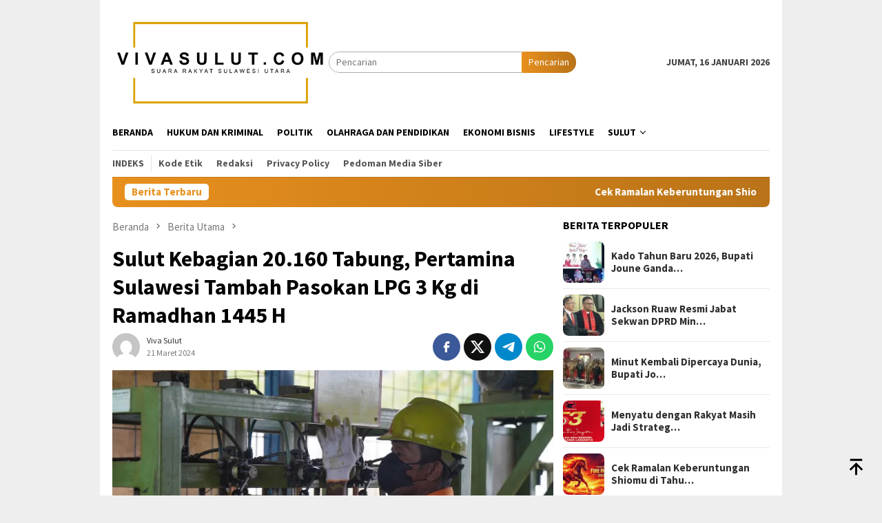

--- FILE ---
content_type: text/html; charset=UTF-8
request_url: https://vivasulut.com/2024/03/21/sulut-kebagian-20-160-tabung-pertamina-sulawesi-tambah-pasokan-lpg-3-kg-di-ramadhan-1445-h/
body_size: 14176
content:
<!DOCTYPE html>
<html lang="id">
<head itemscope="itemscope" itemtype="http://schema.org/WebSite">
<meta charset="UTF-8">
<meta name="viewport" content="width=device-width, initial-scale=1">
<link rel="profile" href="https://gmpg.org/xfn/11">

<meta name='robots' content='index, follow, max-image-preview:large, max-snippet:-1, max-video-preview:-1' />

	<!-- This site is optimized with the Yoast SEO plugin v24.2 - https://yoast.com/wordpress/plugins/seo/ -->
	<title>Sulut Kebagian 20.160 Tabung, Pertamina Sulawesi Tambah Pasokan LPG 3 Kg di Ramadhan 1445 H - VIVA SULUT</title>
	<link rel="canonical" href="https://vivasulut.com/2024/03/21/sulut-kebagian-20-160-tabung-pertamina-sulawesi-tambah-pasokan-lpg-3-kg-di-ramadhan-1445-h/" />
	<meta property="og:locale" content="id_ID" />
	<meta property="og:type" content="article" />
	<meta property="og:title" content="Sulut Kebagian 20.160 Tabung, Pertamina Sulawesi Tambah Pasokan LPG 3 Kg di Ramadhan 1445 H - VIVA SULUT" />
	<meta property="og:description" content="Manado, VivaSulut.com &#8211; PT Pertamina Patra Niaga Regional Sulawesi melakukan extra dropping atau menambah pasokan&nbsp;[&hellip;]" />
	<meta property="og:url" content="https://vivasulut.com/2024/03/21/sulut-kebagian-20-160-tabung-pertamina-sulawesi-tambah-pasokan-lpg-3-kg-di-ramadhan-1445-h/" />
	<meta property="og:site_name" content="VIVA SULUT" />
	<meta property="article:published_time" content="2024-03-21T04:05:23+00:00" />
	<meta property="article:modified_time" content="2024-04-12T04:49:08+00:00" />
	<meta property="og:image" content="https://vivasulut.com/wp-content/uploads/2024/03/IMG_20240321_115718.webp" />
	<meta property="og:image:width" content="800" />
	<meta property="og:image:height" content="450" />
	<meta property="og:image:type" content="image/webp" />
	<meta name="author" content="Viva Sulut" />
	<meta name="twitter:card" content="summary_large_image" />
	<meta name="twitter:label1" content="Ditulis oleh" />
	<meta name="twitter:data1" content="Viva Sulut" />
	<meta name="twitter:label2" content="Estimasi waktu membaca" />
	<meta name="twitter:data2" content="3 menit" />
	<script type="application/ld+json" class="yoast-schema-graph">{"@context":"https://schema.org","@graph":[{"@type":"WebPage","@id":"https://vivasulut.com/2024/03/21/sulut-kebagian-20-160-tabung-pertamina-sulawesi-tambah-pasokan-lpg-3-kg-di-ramadhan-1445-h/","url":"https://vivasulut.com/2024/03/21/sulut-kebagian-20-160-tabung-pertamina-sulawesi-tambah-pasokan-lpg-3-kg-di-ramadhan-1445-h/","name":"Sulut Kebagian 20.160 Tabung, Pertamina Sulawesi Tambah Pasokan LPG 3 Kg di Ramadhan 1445 H - VIVA SULUT","isPartOf":{"@id":"https://vivasulut.com/#website"},"primaryImageOfPage":{"@id":"https://vivasulut.com/2024/03/21/sulut-kebagian-20-160-tabung-pertamina-sulawesi-tambah-pasokan-lpg-3-kg-di-ramadhan-1445-h/#primaryimage"},"image":{"@id":"https://vivasulut.com/2024/03/21/sulut-kebagian-20-160-tabung-pertamina-sulawesi-tambah-pasokan-lpg-3-kg-di-ramadhan-1445-h/#primaryimage"},"thumbnailUrl":"https://vivasulut.com/wp-content/uploads/2024/03/IMG_20240321_115718.webp","datePublished":"2024-03-21T04:05:23+00:00","dateModified":"2024-04-12T04:49:08+00:00","author":{"@id":"https://vivasulut.com/#/schema/person/1973c128e03285192e71c2466bf34c0a"},"breadcrumb":{"@id":"https://vivasulut.com/2024/03/21/sulut-kebagian-20-160-tabung-pertamina-sulawesi-tambah-pasokan-lpg-3-kg-di-ramadhan-1445-h/#breadcrumb"},"inLanguage":"id","potentialAction":[{"@type":"ReadAction","target":["https://vivasulut.com/2024/03/21/sulut-kebagian-20-160-tabung-pertamina-sulawesi-tambah-pasokan-lpg-3-kg-di-ramadhan-1445-h/"]}]},{"@type":"ImageObject","inLanguage":"id","@id":"https://vivasulut.com/2024/03/21/sulut-kebagian-20-160-tabung-pertamina-sulawesi-tambah-pasokan-lpg-3-kg-di-ramadhan-1445-h/#primaryimage","url":"https://vivasulut.com/wp-content/uploads/2024/03/IMG_20240321_115718.webp","contentUrl":"https://vivasulut.com/wp-content/uploads/2024/03/IMG_20240321_115718.webp","width":800,"height":450},{"@type":"BreadcrumbList","@id":"https://vivasulut.com/2024/03/21/sulut-kebagian-20-160-tabung-pertamina-sulawesi-tambah-pasokan-lpg-3-kg-di-ramadhan-1445-h/#breadcrumb","itemListElement":[{"@type":"ListItem","position":1,"name":"Home","item":"https://vivasulut.com/"},{"@type":"ListItem","position":2,"name":"Sulut Kebagian 20.160 Tabung, Pertamina Sulawesi Tambah Pasokan LPG 3 Kg di Ramadhan 1445 H"}]},{"@type":"WebSite","@id":"https://vivasulut.com/#website","url":"https://vivasulut.com/","name":"VIVA SULUT","description":"Suara Rakyat Sulawesi Utara","potentialAction":[{"@type":"SearchAction","target":{"@type":"EntryPoint","urlTemplate":"https://vivasulut.com/?s={search_term_string}"},"query-input":{"@type":"PropertyValueSpecification","valueRequired":true,"valueName":"search_term_string"}}],"inLanguage":"id"},{"@type":"Person","@id":"https://vivasulut.com/#/schema/person/1973c128e03285192e71c2466bf34c0a","name":"Viva Sulut","image":{"@type":"ImageObject","inLanguage":"id","@id":"https://vivasulut.com/#/schema/person/image/","url":"https://secure.gravatar.com/avatar/9ab4bd250ac1d4a5036c9cb893a01be35663b25618a8da911ad2f91bb0357c12?s=96&d=mm&r=g","contentUrl":"https://secure.gravatar.com/avatar/9ab4bd250ac1d4a5036c9cb893a01be35663b25618a8da911ad2f91bb0357c12?s=96&d=mm&r=g","caption":"Viva Sulut"},"sameAs":["http://vivasulut.com"],"url":"https://vivasulut.com/author/redaksi/"}]}</script>
	<!-- / Yoast SEO plugin. -->


<link rel='dns-prefetch' href='//fonts.googleapis.com' />
<link rel="alternate" title="oEmbed (JSON)" type="application/json+oembed" href="https://vivasulut.com/wp-json/oembed/1.0/embed?url=https%3A%2F%2Fvivasulut.com%2F2024%2F03%2F21%2Fsulut-kebagian-20-160-tabung-pertamina-sulawesi-tambah-pasokan-lpg-3-kg-di-ramadhan-1445-h%2F" />
<link rel="alternate" title="oEmbed (XML)" type="text/xml+oembed" href="https://vivasulut.com/wp-json/oembed/1.0/embed?url=https%3A%2F%2Fvivasulut.com%2F2024%2F03%2F21%2Fsulut-kebagian-20-160-tabung-pertamina-sulawesi-tambah-pasokan-lpg-3-kg-di-ramadhan-1445-h%2F&#038;format=xml" />
<style id='wp-img-auto-sizes-contain-inline-css' type='text/css'>
img:is([sizes=auto i],[sizes^="auto," i]){contain-intrinsic-size:3000px 1500px}
/*# sourceURL=wp-img-auto-sizes-contain-inline-css */
</style>

<link rel='stylesheet' id='bloggingpro-fonts-css' href='https://fonts.googleapis.com/css?family=Source+Sans+Pro%3Aregular%2Citalic%2C700%2C300%26subset%3Dlatin%2C&#038;ver=1.3.8' type='text/css' media='all' />
<link rel='stylesheet' id='bloggingpro-style-css' href='https://vivasulut.com/wp-content/themes/bloggingpro/style.css?ver=1.3.8' type='text/css' media='all' />
<style id='bloggingpro-style-inline-css' type='text/css'>
kbd,a.button,button,.button,button.button,input[type="button"],input[type="reset"],input[type="submit"],.tagcloud a,ul.page-numbers li a.prev.page-numbers,ul.page-numbers li a.next.page-numbers,ul.page-numbers li span.page-numbers,.page-links > .page-link-number,.cat-links ul li a,.entry-footer .tag-text,.gmr-recentposts-widget li.listpost-gallery .gmr-rp-content .gmr-metacontent .cat-links-content a,.page-links > .post-page-numbers.current span,ol.comment-list li div.reply a,#cancel-comment-reply-link,.entry-footer .tags-links a:hover,.gmr-topnotification{background-color:#e8901e;}#primary-menu > li ul .current-menu-item > a,#primary-menu .sub-menu > li:hover > a,.cat-links-content a,.tagcloud li:before,a:hover,a:focus,a:active,.gmr-ontop:hover path,#navigationamp button.close-topnavmenu-wrap,.sidr a#sidr-id-close-topnavmenu-button,.sidr-class-menu-item i._mi,.sidr-class-menu-item img._mi,.text-marquee{color:#e8901e;}.widget-title:after,a.button,button,.button,button.button,input[type="button"],input[type="reset"],input[type="submit"],.tagcloud a,.sticky .gmr-box-content,.bypostauthor > .comment-body,.gmr-ajax-loader div:nth-child(1),.gmr-ajax-loader div:nth-child(2),.entry-footer .tags-links a:hover{border-color:#e8901e;}a,.gmr-ontop path{color:#2E2E2E;}.entry-content-single p a{color:#0a0000;}body{color:#444444;font-family:"Source Sans Pro","Helvetica Neue",sans-serif;font-weight:500;font-size:14px;}.site-header{background-image:url();-webkit-background-size:auto;-moz-background-size:auto;-o-background-size:auto;background-size:auto;background-repeat:repeat;background-position:center top;background-attachment:scroll;}.site-header,.gmr-verytopbanner{background-color:#ffffff;}.site-title a{color:#FF5722;}.site-description{color:#999999;}.top-header{background-color:#ffffff;}#gmr-responsive-menu,.gmr-mainmenu #primary-menu > li > a,.search-trigger .gmr-icon{color:#000000;}.gmr-mainmenu #primary-menu > li.menu-border > a span,.gmr-mainmenu #primary-menu > li.page_item_has_children > a:after,.gmr-mainmenu #primary-menu > li.menu-item-has-children > a:after,.gmr-mainmenu #primary-menu .sub-menu > li.page_item_has_children > a:after,.gmr-mainmenu #primary-menu .sub-menu > li.menu-item-has-children > a:after{border-color:#000000;}#gmr-responsive-menu:hover,.gmr-mainmenu #primary-menu > li:hover > a,.gmr-mainmenu #primary-menu > .current-menu-item > a,.gmr-mainmenu #primary-menu .current-menu-ancestor > a,.gmr-mainmenu #primary-menu .current_page_item > a,.gmr-mainmenu #primary-menu .current_page_ancestor > a,.search-trigger .gmr-icon:hover{color:#b77217;}.gmr-mainmenu #primary-menu > li.menu-border:hover > a span,.gmr-mainmenu #primary-menu > li.menu-border.current-menu-item > a span,.gmr-mainmenu #primary-menu > li.menu-border.current-menu-ancestor > a span,.gmr-mainmenu #primary-menu > li.menu-border.current_page_item > a span,.gmr-mainmenu #primary-menu > li.menu-border.current_page_ancestor > a span,.gmr-mainmenu #primary-menu > li.page_item_has_children:hover > a:after,.gmr-mainmenu #primary-menu > li.menu-item-has-children:hover > a:after,.gmr-mainmenu #primary-menu .sub-menu > li.page_item_has_children:hover > a:after,.gmr-mainmenu #primary-menu .sub-menu > li.menu-item-has-children:hover > a:after{border-color:#b77217;}.secondwrap-menu .gmr-mainmenu #primary-menu > li > a,.secondwrap-menu .search-trigger .gmr-icon{color:#555555;}#primary-menu > li.menu-border > a span{border-color:#555555;}.secondwrap-menu .gmr-mainmenu #primary-menu > li:hover > a,.secondwrap-menu .gmr-mainmenu #primary-menu > .current-menu-item > a,.secondwrap-menu .gmr-mainmenu #primary-menu .current-menu-ancestor > a,.secondwrap-menu .gmr-mainmenu #primary-menu .current_page_item > a,.secondwrap-menu .gmr-mainmenu #primary-menu .current_page_ancestor > a,.secondwrap-menu .gmr-mainmenu #primary-menu > li.page_item_has_children:hover > a:after,.secondwrap-menu .gmr-mainmenu #primary-menu > li.menu-item-has-children:hover > a:after,.secondwrap-menu .gmr-mainmenu #primary-menu .sub-menu > li.page_item_has_children:hover > a:after,.secondwrap-menu .gmr-mainmenu #primary-menu .sub-menu > li.menu-item-has-children:hover > a:after,.secondwrap-menu .search-trigger .gmr-icon:hover{color:#FF5722;}.secondwrap-menu .gmr-mainmenu #primary-menu > li.menu-border:hover > a span,.secondwrap-menu .gmr-mainmenu #primary-menu > li.menu-border.current-menu-item > a span,.secondwrap-menu .gmr-mainmenu #primary-menu > li.menu-border.current-menu-ancestor > a span,.secondwrap-menu .gmr-mainmenu #primary-menu > li.menu-border.current_page_item > a span,.secondwrap-menu .gmr-mainmenu #primary-menu > li.menu-border.current_page_ancestor > a span,.secondwrap-menu .gmr-mainmenu #primary-menu > li.page_item_has_children:hover > a:after,.secondwrap-menu .gmr-mainmenu #primary-menu > li.menu-item-has-children:hover > a:after,.secondwrap-menu .gmr-mainmenu #primary-menu .sub-menu > li.page_item_has_children:hover > a:after,.secondwrap-menu .gmr-mainmenu #primary-menu .sub-menu > li.menu-item-has-children:hover > a:after{border-color:#FF5722;}h1,h2,h3,h4,h5,h6,.h1,.h2,.h3,.h4,.h5,.h6,.site-title,#primary-menu > li > a,.gmr-rp-biglink a,.gmr-rp-link a,.gmr-gallery-related ul li p a{font-family:"Source Sans Pro","Helvetica Neue",sans-serif;}.entry-main-single,.entry-main-single p{font-size:16px;}h1.title,h1.entry-title{font-size:32px;}h2.entry-title{font-size:18px;}.footer-container{background-color:#F5F5F5;}.widget-footer,.content-footer,.site-footer,.content-footer h3.widget-title{color:#B4B4B4;}.widget-footer a,.content-footer a,.site-footer a{color:#565656;}.widget-footer a:hover,.content-footer a:hover,.site-footer a:hover{color:#FF5722;}
/*# sourceURL=bloggingpro-style-inline-css */
</style>
<style id='global-styles-inline-css' type='text/css'>
:root{--wp--preset--aspect-ratio--square: 1;--wp--preset--aspect-ratio--4-3: 4/3;--wp--preset--aspect-ratio--3-4: 3/4;--wp--preset--aspect-ratio--3-2: 3/2;--wp--preset--aspect-ratio--2-3: 2/3;--wp--preset--aspect-ratio--16-9: 16/9;--wp--preset--aspect-ratio--9-16: 9/16;--wp--preset--color--black: #000000;--wp--preset--color--cyan-bluish-gray: #abb8c3;--wp--preset--color--white: #ffffff;--wp--preset--color--pale-pink: #f78da7;--wp--preset--color--vivid-red: #cf2e2e;--wp--preset--color--luminous-vivid-orange: #ff6900;--wp--preset--color--luminous-vivid-amber: #fcb900;--wp--preset--color--light-green-cyan: #7bdcb5;--wp--preset--color--vivid-green-cyan: #00d084;--wp--preset--color--pale-cyan-blue: #8ed1fc;--wp--preset--color--vivid-cyan-blue: #0693e3;--wp--preset--color--vivid-purple: #9b51e0;--wp--preset--gradient--vivid-cyan-blue-to-vivid-purple: linear-gradient(135deg,rgb(6,147,227) 0%,rgb(155,81,224) 100%);--wp--preset--gradient--light-green-cyan-to-vivid-green-cyan: linear-gradient(135deg,rgb(122,220,180) 0%,rgb(0,208,130) 100%);--wp--preset--gradient--luminous-vivid-amber-to-luminous-vivid-orange: linear-gradient(135deg,rgb(252,185,0) 0%,rgb(255,105,0) 100%);--wp--preset--gradient--luminous-vivid-orange-to-vivid-red: linear-gradient(135deg,rgb(255,105,0) 0%,rgb(207,46,46) 100%);--wp--preset--gradient--very-light-gray-to-cyan-bluish-gray: linear-gradient(135deg,rgb(238,238,238) 0%,rgb(169,184,195) 100%);--wp--preset--gradient--cool-to-warm-spectrum: linear-gradient(135deg,rgb(74,234,220) 0%,rgb(151,120,209) 20%,rgb(207,42,186) 40%,rgb(238,44,130) 60%,rgb(251,105,98) 80%,rgb(254,248,76) 100%);--wp--preset--gradient--blush-light-purple: linear-gradient(135deg,rgb(255,206,236) 0%,rgb(152,150,240) 100%);--wp--preset--gradient--blush-bordeaux: linear-gradient(135deg,rgb(254,205,165) 0%,rgb(254,45,45) 50%,rgb(107,0,62) 100%);--wp--preset--gradient--luminous-dusk: linear-gradient(135deg,rgb(255,203,112) 0%,rgb(199,81,192) 50%,rgb(65,88,208) 100%);--wp--preset--gradient--pale-ocean: linear-gradient(135deg,rgb(255,245,203) 0%,rgb(182,227,212) 50%,rgb(51,167,181) 100%);--wp--preset--gradient--electric-grass: linear-gradient(135deg,rgb(202,248,128) 0%,rgb(113,206,126) 100%);--wp--preset--gradient--midnight: linear-gradient(135deg,rgb(2,3,129) 0%,rgb(40,116,252) 100%);--wp--preset--font-size--small: 13px;--wp--preset--font-size--medium: 20px;--wp--preset--font-size--large: 36px;--wp--preset--font-size--x-large: 42px;--wp--preset--spacing--20: 0.44rem;--wp--preset--spacing--30: 0.67rem;--wp--preset--spacing--40: 1rem;--wp--preset--spacing--50: 1.5rem;--wp--preset--spacing--60: 2.25rem;--wp--preset--spacing--70: 3.38rem;--wp--preset--spacing--80: 5.06rem;--wp--preset--shadow--natural: 6px 6px 9px rgba(0, 0, 0, 0.2);--wp--preset--shadow--deep: 12px 12px 50px rgba(0, 0, 0, 0.4);--wp--preset--shadow--sharp: 6px 6px 0px rgba(0, 0, 0, 0.2);--wp--preset--shadow--outlined: 6px 6px 0px -3px rgb(255, 255, 255), 6px 6px rgb(0, 0, 0);--wp--preset--shadow--crisp: 6px 6px 0px rgb(0, 0, 0);}:where(.is-layout-flex){gap: 0.5em;}:where(.is-layout-grid){gap: 0.5em;}body .is-layout-flex{display: flex;}.is-layout-flex{flex-wrap: wrap;align-items: center;}.is-layout-flex > :is(*, div){margin: 0;}body .is-layout-grid{display: grid;}.is-layout-grid > :is(*, div){margin: 0;}:where(.wp-block-columns.is-layout-flex){gap: 2em;}:where(.wp-block-columns.is-layout-grid){gap: 2em;}:where(.wp-block-post-template.is-layout-flex){gap: 1.25em;}:where(.wp-block-post-template.is-layout-grid){gap: 1.25em;}.has-black-color{color: var(--wp--preset--color--black) !important;}.has-cyan-bluish-gray-color{color: var(--wp--preset--color--cyan-bluish-gray) !important;}.has-white-color{color: var(--wp--preset--color--white) !important;}.has-pale-pink-color{color: var(--wp--preset--color--pale-pink) !important;}.has-vivid-red-color{color: var(--wp--preset--color--vivid-red) !important;}.has-luminous-vivid-orange-color{color: var(--wp--preset--color--luminous-vivid-orange) !important;}.has-luminous-vivid-amber-color{color: var(--wp--preset--color--luminous-vivid-amber) !important;}.has-light-green-cyan-color{color: var(--wp--preset--color--light-green-cyan) !important;}.has-vivid-green-cyan-color{color: var(--wp--preset--color--vivid-green-cyan) !important;}.has-pale-cyan-blue-color{color: var(--wp--preset--color--pale-cyan-blue) !important;}.has-vivid-cyan-blue-color{color: var(--wp--preset--color--vivid-cyan-blue) !important;}.has-vivid-purple-color{color: var(--wp--preset--color--vivid-purple) !important;}.has-black-background-color{background-color: var(--wp--preset--color--black) !important;}.has-cyan-bluish-gray-background-color{background-color: var(--wp--preset--color--cyan-bluish-gray) !important;}.has-white-background-color{background-color: var(--wp--preset--color--white) !important;}.has-pale-pink-background-color{background-color: var(--wp--preset--color--pale-pink) !important;}.has-vivid-red-background-color{background-color: var(--wp--preset--color--vivid-red) !important;}.has-luminous-vivid-orange-background-color{background-color: var(--wp--preset--color--luminous-vivid-orange) !important;}.has-luminous-vivid-amber-background-color{background-color: var(--wp--preset--color--luminous-vivid-amber) !important;}.has-light-green-cyan-background-color{background-color: var(--wp--preset--color--light-green-cyan) !important;}.has-vivid-green-cyan-background-color{background-color: var(--wp--preset--color--vivid-green-cyan) !important;}.has-pale-cyan-blue-background-color{background-color: var(--wp--preset--color--pale-cyan-blue) !important;}.has-vivid-cyan-blue-background-color{background-color: var(--wp--preset--color--vivid-cyan-blue) !important;}.has-vivid-purple-background-color{background-color: var(--wp--preset--color--vivid-purple) !important;}.has-black-border-color{border-color: var(--wp--preset--color--black) !important;}.has-cyan-bluish-gray-border-color{border-color: var(--wp--preset--color--cyan-bluish-gray) !important;}.has-white-border-color{border-color: var(--wp--preset--color--white) !important;}.has-pale-pink-border-color{border-color: var(--wp--preset--color--pale-pink) !important;}.has-vivid-red-border-color{border-color: var(--wp--preset--color--vivid-red) !important;}.has-luminous-vivid-orange-border-color{border-color: var(--wp--preset--color--luminous-vivid-orange) !important;}.has-luminous-vivid-amber-border-color{border-color: var(--wp--preset--color--luminous-vivid-amber) !important;}.has-light-green-cyan-border-color{border-color: var(--wp--preset--color--light-green-cyan) !important;}.has-vivid-green-cyan-border-color{border-color: var(--wp--preset--color--vivid-green-cyan) !important;}.has-pale-cyan-blue-border-color{border-color: var(--wp--preset--color--pale-cyan-blue) !important;}.has-vivid-cyan-blue-border-color{border-color: var(--wp--preset--color--vivid-cyan-blue) !important;}.has-vivid-purple-border-color{border-color: var(--wp--preset--color--vivid-purple) !important;}.has-vivid-cyan-blue-to-vivid-purple-gradient-background{background: var(--wp--preset--gradient--vivid-cyan-blue-to-vivid-purple) !important;}.has-light-green-cyan-to-vivid-green-cyan-gradient-background{background: var(--wp--preset--gradient--light-green-cyan-to-vivid-green-cyan) !important;}.has-luminous-vivid-amber-to-luminous-vivid-orange-gradient-background{background: var(--wp--preset--gradient--luminous-vivid-amber-to-luminous-vivid-orange) !important;}.has-luminous-vivid-orange-to-vivid-red-gradient-background{background: var(--wp--preset--gradient--luminous-vivid-orange-to-vivid-red) !important;}.has-very-light-gray-to-cyan-bluish-gray-gradient-background{background: var(--wp--preset--gradient--very-light-gray-to-cyan-bluish-gray) !important;}.has-cool-to-warm-spectrum-gradient-background{background: var(--wp--preset--gradient--cool-to-warm-spectrum) !important;}.has-blush-light-purple-gradient-background{background: var(--wp--preset--gradient--blush-light-purple) !important;}.has-blush-bordeaux-gradient-background{background: var(--wp--preset--gradient--blush-bordeaux) !important;}.has-luminous-dusk-gradient-background{background: var(--wp--preset--gradient--luminous-dusk) !important;}.has-pale-ocean-gradient-background{background: var(--wp--preset--gradient--pale-ocean) !important;}.has-electric-grass-gradient-background{background: var(--wp--preset--gradient--electric-grass) !important;}.has-midnight-gradient-background{background: var(--wp--preset--gradient--midnight) !important;}.has-small-font-size{font-size: var(--wp--preset--font-size--small) !important;}.has-medium-font-size{font-size: var(--wp--preset--font-size--medium) !important;}.has-large-font-size{font-size: var(--wp--preset--font-size--large) !important;}.has-x-large-font-size{font-size: var(--wp--preset--font-size--x-large) !important;}
/*# sourceURL=global-styles-inline-css */
</style>
</head>

<body class="wp-singular post-template-default single single-post postid-4470 single-format-standard wp-theme-bloggingpro gmr-theme idtheme kentooz gmr-box-layout gmr-sticky group-blog" itemscope="itemscope" itemtype="http://schema.org/WebPage">
<div id="full-container">
<a class="skip-link screen-reader-text" href="#main">Loncat ke konten</a>


<header id="masthead" class="site-header" role="banner" itemscope="itemscope" itemtype="http://schema.org/WPHeader">
	<div class="container">
					<div class="clearfix gmr-headwrapper">

				<div class="list-table clearfix">
					<div class="table-row">
						<div class="table-cell onlymobile-menu">
															<a id="gmr-responsive-menu" href="#menus" rel="nofollow" title="Menu Mobile"><svg xmlns="http://www.w3.org/2000/svg" xmlns:xlink="http://www.w3.org/1999/xlink" aria-hidden="true" role="img" width="1em" height="1em" preserveAspectRatio="xMidYMid meet" viewBox="0 0 24 24"><path d="M3 6h18v2H3V6m0 5h18v2H3v-2m0 5h18v2H3v-2z" fill="currentColor"/></svg><span class="screen-reader-text">Menu Mobile</span></a>
													</div>
												<div class="close-topnavmenu-wrap"><a id="close-topnavmenu-button" rel="nofollow" href="#"><svg xmlns="http://www.w3.org/2000/svg" xmlns:xlink="http://www.w3.org/1999/xlink" aria-hidden="true" role="img" width="1em" height="1em" preserveAspectRatio="xMidYMid meet" viewBox="0 0 24 24"><path d="M12 20c-4.41 0-8-3.59-8-8s3.59-8 8-8s8 3.59 8 8s-3.59 8-8 8m0-18C6.47 2 2 6.47 2 12s4.47 10 10 10s10-4.47 10-10S17.53 2 12 2m2.59 6L12 10.59L9.41 8L8 9.41L10.59 12L8 14.59L9.41 16L12 13.41L14.59 16L16 14.59L13.41 12L16 9.41L14.59 8z" fill="currentColor"/></svg></a></div>
												<div class="table-cell gmr-logo">
															<div class="logo-wrap">
									<a href="https://vivasulut.com/" class="custom-logo-link" itemprop="url" title="VIVA SULUT">
										<img src="https://vivasulut.com/wp-content/uploads/2021/02/viva-logo-compres.png" alt="VIVA SULUT" title="VIVA SULUT" />
									</a>
								</div>
														</div>
													<div class="table-cell search">
								<a id="search-menu-button-top" class="responsive-searchbtn pull-right" href="#" rel="nofollow"><svg xmlns="http://www.w3.org/2000/svg" xmlns:xlink="http://www.w3.org/1999/xlink" aria-hidden="true" role="img" width="1em" height="1em" preserveAspectRatio="xMidYMid meet" viewBox="0 0 24 24"><g fill="none"><path d="M21 21l-4.486-4.494M19 10.5a8.5 8.5 0 1 1-17 0a8.5 8.5 0 0 1 17 0z" stroke="currentColor" stroke-width="2" stroke-linecap="round"/></g></svg></a>
								<form method="get" id="search-topsearchform-container" class="gmr-searchform searchform topsearchform" action="https://vivasulut.com/">
									<input type="text" name="s" id="s" placeholder="Pencarian" />
									<button type="submit" class="topsearch-submit">Pencarian</button>
								</form>
							</div>
							<div class="table-cell gmr-table-date">
								<span class="gmr-top-date pull-right" data-lang="id"></span>
							</div>
											</div>
				</div>
							</div>
				</div><!-- .container -->
</header><!-- #masthead -->

<div class="top-header">
	<div class="container">
	<div class="gmr-menuwrap mainwrap-menu clearfix">
		<nav id="site-navigation" class="gmr-mainmenu" role="navigation" itemscope="itemscope" itemtype="http://schema.org/SiteNavigationElement">
			<ul id="primary-menu" class="menu"><li class="menu-item menu-item-type-menulogo-btn gmr-menulogo-btn"></li><li id="menu-item-4680" class="menu-item menu-item-type-custom menu-item-object-custom menu-item-home menu-item-4680"><a href="https://vivasulut.com" itemprop="url"><span itemprop="name">BERANDA</span></a></li>
<li id="menu-item-30" class="menu-item menu-item-type-taxonomy menu-item-object-category menu-item-30"><a href="https://vivasulut.com/category/kriminal/" title="Kriminal" itemprop="url"><span itemprop="name">HUKUM DAN KRIMINAL</span></a></li>
<li id="menu-item-31" class="menu-item menu-item-type-taxonomy menu-item-object-category menu-item-31"><a href="https://vivasulut.com/category/politik/" itemprop="url"><span itemprop="name">Politik</span></a></li>
<li id="menu-item-78" class="menu-item menu-item-type-taxonomy menu-item-object-category menu-item-78"><a href="https://vivasulut.com/category/olahraga-dan-pendidikan/" itemprop="url"><span itemprop="name">Olahraga dan Pendidikan</span></a></li>
<li id="menu-item-6718" class="menu-item menu-item-type-custom menu-item-object-custom menu-item-6718"><a href="https://vivasulut.com/category/ekonomi-dan-bisnis/" itemprop="url"><span itemprop="name">EKONOMI BISNIS</span></a></li>
<li id="menu-item-4691" class="menu-item menu-item-type-taxonomy menu-item-object-category current-post-ancestor current-menu-parent current-post-parent menu-item-4691"><a href="https://vivasulut.com/category/berita-utama/" itemprop="url"><span itemprop="name">Lifestyle</span></a></li>
<li id="menu-item-94" class="menu-item menu-item-type-custom menu-item-object-custom menu-item-has-children menu-item-94"><a href="#" title="Lainnya" itemprop="url"><span itemprop="name">Sulut</span></a>
<ul class="sub-menu">
	<li id="menu-item-4790" class="menu-item menu-item-type-taxonomy menu-item-object-category current-post-ancestor current-menu-parent current-post-parent menu-item-4790"><a href="https://vivasulut.com/category/pemprov-sulut/" itemprop="url"><span itemprop="name">Pemprov Sulut</span></a></li>
	<li id="menu-item-4786" class="menu-item menu-item-type-taxonomy menu-item-object-category menu-item-4786"><a href="https://vivasulut.com/category/bitung/" itemprop="url"><span itemprop="name">Bitung</span></a></li>
	<li id="menu-item-4778" class="menu-item menu-item-type-taxonomy menu-item-object-category menu-item-4778"><a href="https://vivasulut.com/category/bolmong-raya/" itemprop="url"><span itemprop="name">Bolmong Raya</span></a></li>
	<li id="menu-item-8917" class="menu-item menu-item-type-post_type menu-item-object-page menu-item-8917"><a href="https://vivasulut.com/bolmong-utara/" itemprop="url"><span itemprop="name">Bolmong Utara</span></a></li>
	<li id="menu-item-4779" class="menu-item menu-item-type-taxonomy menu-item-object-category menu-item-4779"><a href="https://vivasulut.com/category/nusa-utara/" itemprop="url"><span itemprop="name">Kepulauan Sangihe</span></a></li>
	<li id="menu-item-4788" class="menu-item menu-item-type-taxonomy menu-item-object-category menu-item-4788"><a href="https://vivasulut.com/category/manado/" itemprop="url"><span itemprop="name">Manado</span></a></li>
	<li id="menu-item-4785" class="menu-item menu-item-type-taxonomy menu-item-object-category menu-item-4785"><a href="https://vivasulut.com/category/minahasa/" itemprop="url"><span itemprop="name">Minahasa</span></a></li>
	<li id="menu-item-4784" class="menu-item menu-item-type-taxonomy menu-item-object-category menu-item-4784"><a href="https://vivasulut.com/category/minahasa-utara/" itemprop="url"><span itemprop="name">Minahasa Utara</span></a></li>
	<li id="menu-item-4780" class="menu-item menu-item-type-taxonomy menu-item-object-category menu-item-4780"><a href="https://vivasulut.com/category/minahasa-tenggara/" itemprop="url"><span itemprop="name">Minahasa Tenggara</span></a></li>
	<li id="menu-item-4781" class="menu-item menu-item-type-taxonomy menu-item-object-category menu-item-4781"><a href="https://vivasulut.com/category/minahasa-selatan/" itemprop="url"><span itemprop="name">Minahasa Selatan</span></a></li>
	<li id="menu-item-4783" class="menu-item menu-item-type-taxonomy menu-item-object-category menu-item-has-children menu-item-4783"><a href="https://vivasulut.com/category/tomohon/" itemprop="url"><span itemprop="name">Tomohon</span></a>
	<ul class="sub-menu">
		<li id="menu-item-15893" class="menu-item menu-item-type-custom menu-item-object-custom menu-item-15893"><a href="https://pasarmanado.id" itemprop="url"><span itemprop="name">PD Pasar Manado</span></a></li>
	</ul>
</li>
</ul>
</li>
<li class="menu-item menu-item-type-search-btn gmr-search-btn pull-right"><a id="search-menu-button" href="#" rel="nofollow"><svg xmlns="http://www.w3.org/2000/svg" xmlns:xlink="http://www.w3.org/1999/xlink" aria-hidden="true" role="img" width="1em" height="1em" preserveAspectRatio="xMidYMid meet" viewBox="0 0 24 24"><g fill="none"><path d="M21 21l-4.486-4.494M19 10.5a8.5 8.5 0 1 1-17 0a8.5 8.5 0 0 1 17 0z" stroke="currentColor" stroke-width="2" stroke-linecap="round"/></g></svg></a><div class="search-dropdown search" id="search-dropdown-container"><form method="get" class="gmr-searchform searchform" action="https://vivasulut.com/"><input type="text" name="s" id="s" placeholder="Pencarian" /></form></div></li></ul>		</nav><!-- #site-navigation -->
	</div>
		<div class="gmr-menuwrap secondwrap-menu clearfix">
		<nav id="site-navigation" class="gmr-mainmenu" role="navigation" itemscope="itemscope" itemtype="http://schema.org/SiteNavigationElement">
			<ul id="primary-menu" class="menu"><li id="menu-item-93" class="menu-item menu-item-type-post_type menu-item-object-page menu-item-93"><a href="https://vivasulut.com/indeks/" itemprop="url"><span itemprop="name">Indeks</span></a></li>
<li id="menu-item-41" class="menu-item menu-item-type-post_type menu-item-object-page menu-item-41"><a href="https://vivasulut.com/kode-etik/" itemprop="url"><span itemprop="name">Kode Etik</span></a></li>
<li id="menu-item-70" class="menu-item menu-item-type-custom menu-item-object-custom menu-item-70"><a href="https://vivasulut.com/redaksi/" itemprop="url"><span itemprop="name">Redaksi</span></a></li>
<li id="menu-item-42" class="menu-item menu-item-type-post_type menu-item-object-page menu-item-42"><a href="https://vivasulut.com/privacy-policy-2/" itemprop="url"><span itemprop="name">Privacy Policy</span></a></li>
<li id="menu-item-40" class="menu-item menu-item-type-post_type menu-item-object-page menu-item-40"><a href="https://vivasulut.com/pedoman-media-siber/" itemprop="url"><span itemprop="name">Pedoman Media Siber</span></a></li>
</ul>		</nav><!-- #site-navigation -->
	</div>
			</div><!-- .container -->
</div><!-- .top-header -->
<div class="site inner-wrap" id="site-container">

<div class="container"><div class="gmr-topnotification"><div class="wrap-marquee"><div class="text-marquee">Berita Terbaru</div><span class="marquee">				<a href="https://vivasulut.com/2026/01/14/cek-ramalan-keberuntungan-shiomu-di-tahun-kuda-api-2026/" class="gmr-recent-marquee" title="Cek Ramalan Keberuntungan Shiomu di Tahun Kuda Api 2026">Cek Ramalan Keberuntungan Shiomu di Tahun Kuda Api 2026</a>
							<a href="https://vivasulut.com/2026/01/13/kado-tahun-baru-2026-bupati-joune-ganda-umumkan-minut-dapat-bantuan-bedah-rumah-1-000-unit-dari-kementerian-pkp/" class="gmr-recent-marquee" title="Kado Tahun Baru 2026, Bupati Joune Ganda Umumkan Minut Dapat Bantuan Bedah Rumah 1.000 Unit dari Kementerian PKP">Kado Tahun Baru 2026, Bupati Joune Ganda Umumkan Minut Dapat Bantuan Bedah Rumah 1.000 Unit dari Kementerian PKP</a>
							<a href="https://vivasulut.com/2026/01/08/26-kk-terdampak-bencana-di-gangga-i-pemkab-minut-turun-tangan-salurkan-bantuan/" class="gmr-recent-marquee" title="26 KK Terdampak Bencana di Gangga I, Pemkab Minut Turun Tangan Salurkan Bantuan">26 KK Terdampak Bencana di Gangga I, Pemkab Minut Turun Tangan Salurkan Bantuan</a>
							<a href="https://vivasulut.com/2026/01/07/tiga-korban-banjir-bandang-di-siau-masih-hilang-berikut-daftar-korban-meninggal-dunia/" class="gmr-recent-marquee" title="Tiga Korban Banjir Bandang di Siau Masih Hilang, Berikut Daftar Korban Meninggal Dunia">Tiga Korban Banjir Bandang di Siau Masih Hilang, Berikut Daftar Korban Meninggal Dunia</a>
							<a href="https://vivasulut.com/2026/01/06/update-banjir-bandang-siau-korban-meninggal-14-orang-basarnas-turunkan-tim-rescue/" class="gmr-recent-marquee" title="Update Banjir Bandang Siau: Korban Meninggal 14 Orang, Basarnas Turunkan Tim Rescue">Update Banjir Bandang Siau: Korban Meninggal 14 Orang, Basarnas Turunkan Tim Rescue</a>
			</span></div></div></div>

	<div id="content" class="gmr-content">

		<div class="container">
			<div class="row">

<div id="primary" class="col-md-main">
	<div class="content-area gmr-single-wrap">
					<div class="breadcrumbs" itemscope itemtype="https://schema.org/BreadcrumbList">
																								<span class="first-item" itemprop="itemListElement" itemscope itemtype="https://schema.org/ListItem">
									<a itemscope itemtype="https://schema.org/WebPage" itemprop="item" itemid="https://vivasulut.com/" href="https://vivasulut.com/">
										<span itemprop="name">Beranda</span>
									</a>
									<span itemprop="position" content="1"></span>
								</span>
														<span class="separator"><svg xmlns="http://www.w3.org/2000/svg" xmlns:xlink="http://www.w3.org/1999/xlink" aria-hidden="true" role="img" width="1em" height="1em" preserveAspectRatio="xMidYMid meet" viewBox="0 0 24 24"><path d="M8.59 16.59L13.17 12L8.59 7.41L10 6l6 6l-6 6l-1.41-1.41z" fill="currentColor"/></svg></span>
																															<span class="0-item" itemprop="itemListElement" itemscope itemtype="http://schema.org/ListItem">
									<a itemscope itemtype="https://schema.org/WebPage" itemprop="item" itemid="https://vivasulut.com/category/berita-utama/" href="https://vivasulut.com/category/berita-utama/">
										<span itemprop="name">Berita Utama</span>
									</a>
									<span itemprop="position" content="2"></span>
								</span>
														<span class="separator"><svg xmlns="http://www.w3.org/2000/svg" xmlns:xlink="http://www.w3.org/1999/xlink" aria-hidden="true" role="img" width="1em" height="1em" preserveAspectRatio="xMidYMid meet" viewBox="0 0 24 24"><path d="M8.59 16.59L13.17 12L8.59 7.41L10 6l6 6l-6 6l-1.41-1.41z" fill="currentColor"/></svg></span>
																						<span class="last-item" itemscope itemtype="https://schema.org/ListItem">
							<span itemprop="name">Sulut Kebagian 20.160 Tabung, Pertamina Sulawesi Tambah Pasokan LPG 3 Kg di Ramadhan 1445 H</span>
							<span itemprop="position" content="3"></span>
						</span>
															</div>
					<main id="main" class="site-main" role="main">
		<div class="inner-container">
			
<article id="post-4470" class="post-4470 post type-post status-publish format-standard has-post-thumbnail hentry category-berita-utama category-pemprov-sulut tag-fahrougi-sumampouw tag-pertamina-patra-niaga-regional-sulawesi tag-stok-elpiji" itemscope="itemscope" itemtype="http://schema.org/CreativeWork">
	<div class="gmr-box-content gmr-single">
		<header class="entry-header">
			<h1 class="entry-title" itemprop="headline">Sulut Kebagian 20.160 Tabung, Pertamina Sulawesi Tambah Pasokan LPG 3 Kg di Ramadhan 1445 H</h1><div class="list-table clearfix"><div class="table-row"><div class="table-cell gmr-gravatar-metasingle"><a class="url" href="https://vivasulut.com/author/redaksi/" title="Permalink ke: Viva Sulut" itemprop="url"><img alt='Gambar Gravatar' title='Gravatar' src='https://secure.gravatar.com/avatar/9ab4bd250ac1d4a5036c9cb893a01be35663b25618a8da911ad2f91bb0357c12?s=40&#038;d=mm&#038;r=g' srcset='https://secure.gravatar.com/avatar/9ab4bd250ac1d4a5036c9cb893a01be35663b25618a8da911ad2f91bb0357c12?s=80&#038;d=mm&#038;r=g 2x' class='avatar avatar-40 photo img-cicle' height='40' width='40' decoding='async'/></a></div><div class="table-cell gmr-content-metasingle"><div class="posted-by"> <span class="entry-author vcard" itemprop="author" itemscope="itemscope" itemtype="http://schema.org/person"><a class="url fn n" href="https://vivasulut.com/author/redaksi/" title="Permalink ke: Viva Sulut" itemprop="url"><span itemprop="name">Viva Sulut</span></a></span></div><div class="posted-on"><time class="entry-date published" itemprop="datePublished" datetime="2024-03-21T04:05:23+08:00">21 Maret 2024</time><time class="updated" datetime="2024-04-12T04:49:08+08:00">12 April 2024</time><span class="meta-view"></span></div></div><div class="table-cell gmr-content-share"><div class="pull-right"><ul class="gmr-socialicon-share"><li class="facebook"><a href="https://www.facebook.com/sharer/sharer.php?u=https%3A%2F%2Fvivasulut.com%2F2024%2F03%2F21%2Fsulut-kebagian-20-160-tabung-pertamina-sulawesi-tambah-pasokan-lpg-3-kg-di-ramadhan-1445-h%2F" rel="nofollow" title="Sebarkan ini"><svg xmlns="http://www.w3.org/2000/svg" xmlns:xlink="http://www.w3.org/1999/xlink" aria-hidden="true" role="img" width="1em" height="1em" preserveAspectRatio="xMidYMid meet" viewBox="0 0 24 24"><g fill="none"><path d="M9.198 21.5h4v-8.01h3.604l.396-3.98h-4V7.5a1 1 0 0 1 1-1h3v-4h-3a5 5 0 0 0-5 5v2.01h-2l-.396 3.98h2.396v8.01z" fill="currentColor"/></g></svg></a></li><li class="twitter"><a href="https://twitter.com/intent/tweet?url=https%3A%2F%2Fvivasulut.com%2F2024%2F03%2F21%2Fsulut-kebagian-20-160-tabung-pertamina-sulawesi-tambah-pasokan-lpg-3-kg-di-ramadhan-1445-h%2F&amp;text=Sulut%20Kebagian%2020.160%20Tabung%2C%20Pertamina%20Sulawesi%20Tambah%20Pasokan%20LPG%203%20Kg%20di%20Ramadhan%201445%20H" rel="nofollow" title="Tweet ini"><svg xmlns="http://www.w3.org/2000/svg" aria-hidden="true" role="img" width="1em" height="1em" viewBox="0 0 24 24"><path fill="currentColor" d="M18.901 1.153h3.68l-8.04 9.19L24 22.846h-7.406l-5.8-7.584l-6.638 7.584H.474l8.6-9.83L0 1.154h7.594l5.243 6.932ZM17.61 20.644h2.039L6.486 3.24H4.298Z"/></svg></a></li><li class="telegram"><a href="https://t.me/share/url?url=https%3A%2F%2Fvivasulut.com%2F2024%2F03%2F21%2Fsulut-kebagian-20-160-tabung-pertamina-sulawesi-tambah-pasokan-lpg-3-kg-di-ramadhan-1445-h%2F&amp;text=Sulut%20Kebagian%2020.160%20Tabung%2C%20Pertamina%20Sulawesi%20Tambah%20Pasokan%20LPG%203%20Kg%20di%20Ramadhan%201445%20H" target="_blank" rel="nofollow" title="Telegram Share"><svg xmlns="http://www.w3.org/2000/svg" xmlns:xlink="http://www.w3.org/1999/xlink" aria-hidden="true" role="img" width="1em" height="1em" preserveAspectRatio="xMidYMid meet" viewBox="0 0 48 48"><path d="M41.42 7.309s3.885-1.515 3.56 2.164c-.107 1.515-1.078 6.818-1.834 12.553l-2.59 16.99s-.216 2.489-2.159 2.922c-1.942.432-4.856-1.515-5.396-1.948c-.432-.325-8.094-5.195-10.792-7.575c-.756-.65-1.62-1.948.108-3.463L33.648 18.13c1.295-1.298 2.59-4.328-2.806-.649l-15.11 10.28s-1.727 1.083-4.964.109l-7.016-2.165s-2.59-1.623 1.835-3.246c10.793-5.086 24.068-10.28 35.831-15.15z" fill="#000"/></svg></a></li><li class="whatsapp"><a href="https://api.whatsapp.com/send?text=Sulut%20Kebagian%2020.160%20Tabung%2C%20Pertamina%20Sulawesi%20Tambah%20Pasokan%20LPG%203%20Kg%20di%20Ramadhan%201445%20H https%3A%2F%2Fvivasulut.com%2F2024%2F03%2F21%2Fsulut-kebagian-20-160-tabung-pertamina-sulawesi-tambah-pasokan-lpg-3-kg-di-ramadhan-1445-h%2F" rel="nofollow" title="WhatsApp ini"><svg xmlns="http://www.w3.org/2000/svg" xmlns:xlink="http://www.w3.org/1999/xlink" aria-hidden="true" role="img" width="1em" height="1em" preserveAspectRatio="xMidYMid meet" viewBox="0 0 24 24"><path d="M12.04 2c-5.46 0-9.91 4.45-9.91 9.91c0 1.75.46 3.45 1.32 4.95L2.05 22l5.25-1.38c1.45.79 3.08 1.21 4.74 1.21c5.46 0 9.91-4.45 9.91-9.91c0-2.65-1.03-5.14-2.9-7.01A9.816 9.816 0 0 0 12.04 2m.01 1.67c2.2 0 4.26.86 5.82 2.42a8.225 8.225 0 0 1 2.41 5.83c0 4.54-3.7 8.23-8.24 8.23c-1.48 0-2.93-.39-4.19-1.15l-.3-.17l-3.12.82l.83-3.04l-.2-.32a8.188 8.188 0 0 1-1.26-4.38c.01-4.54 3.7-8.24 8.25-8.24M8.53 7.33c-.16 0-.43.06-.66.31c-.22.25-.87.86-.87 2.07c0 1.22.89 2.39 1 2.56c.14.17 1.76 2.67 4.25 3.73c.59.27 1.05.42 1.41.53c.59.19 1.13.16 1.56.1c.48-.07 1.46-.6 1.67-1.18c.21-.58.21-1.07.15-1.18c-.07-.1-.23-.16-.48-.27c-.25-.14-1.47-.74-1.69-.82c-.23-.08-.37-.12-.56.12c-.16.25-.64.81-.78.97c-.15.17-.29.19-.53.07c-.26-.13-1.06-.39-2-1.23c-.74-.66-1.23-1.47-1.38-1.72c-.12-.24-.01-.39.11-.5c.11-.11.27-.29.37-.44c.13-.14.17-.25.25-.41c.08-.17.04-.31-.02-.43c-.06-.11-.56-1.35-.77-1.84c-.2-.48-.4-.42-.56-.43c-.14 0-.3-.01-.47-.01z" fill="currentColor"/></svg></a></li></ul></div></div></div></div>		</header><!-- .entry-header -->

							<figure class="wp-caption alignnone single-thumbnail">
						<img width="800" height="450" src="https://vivasulut.com/wp-content/uploads/2024/03/IMG_20240321_115718.webp" class="attachment-full size-full wp-post-image" alt="" decoding="async" fetchpriority="high" srcset="https://vivasulut.com/wp-content/uploads/2024/03/IMG_20240321_115718.webp 800w, https://vivasulut.com/wp-content/uploads/2024/03/IMG_20240321_115718-200x112.webp 200w, https://vivasulut.com/wp-content/uploads/2024/03/IMG_20240321_115718-300x170.webp 300w, https://vivasulut.com/wp-content/uploads/2024/03/IMG_20240321_115718-768x432.webp 768w" sizes="(max-width: 800px) 100vw, 800px" title="IMG_20240321_115718" />
											</figure>
							<div class="entry-content entry-content-single" itemprop="text">
			<div class="entry-main-single">
			<p><strong>Manado, VivaSulut.com &#8211; </strong>PT Pertamina Patra Niaga Regional Sulawesi melakukan extra dropping atau menambah pasokan LPG 3 Kg di tiga propinsi yakni Sulawesi Utara, Sulawesi Selatan, dan Sulawesi Barat.
<p>Penambahan ini bertujuan untuk mengamankan stok LPG dalam masa bulan Ramadhan 1445 H sehingga masyarakat tidak perlu cemas akan ketersediaan stok di wilayah Sulawesi.</p><div class="gmr-related-post gmr-gallery-related-insidepost"><div class="widget-title"><strong>Bacaan Lainnya</strong></div><ul><li><a href="https://vivasulut.com/2024/11/13/sulut-ketambahan-stok-lpg-3-kg-jelang-perayaan-pengucapan-natal-dan-tahun-baru/" itemprop="url" class="thumb-radius" title="Permalink ke: Sulut Ketambahan Stok LPG 3 Kg Jelang Perayaan Pengucapan, Natal dan Tahun Baru" rel="bookmark">Sulut Ketambahan Stok LPG 3 Kg Jelang Perayaan Pengucapan, Natal dan Tahun Baru</a></li><li><a href="https://vivasulut.com/2024/08/19/penuhi-kebutuhan-masyarakat-hingga-pelosok-pertamina-patra-niaga-sulawesi-hadirkan-spbu-di-wilayah-3t/" itemprop="url" class="thumb-radius" title="Permalink ke: Penuhi Kebutuhan Masyarakat Hingga Pelosok, Pertamina Patra Niaga Sulawesi Hadirkan SPBU di Wilayah 3T" rel="bookmark">Penuhi Kebutuhan Masyarakat Hingga Pelosok, Pertamina Patra Niaga Sulawesi Hadirkan SPBU di Wilayah 3T</a></li><li><a href="https://vivasulut.com/2024/06/11/pertamina-patra-niaga-sulawesi-tambah-pasokan-lpg-3-kg-di-sulut-dan-gorontalo-jelang-idul-adha-1444-h/" itemprop="url" class="thumb-radius" title="Permalink ke: Pertamina Patra Niaga Sulawesi Tambah Pasokan LPG 3 Kg di Sulut dan Gorontalo Jelang Idul Adha 1444 H" rel="bookmark">Pertamina Patra Niaga Sulawesi Tambah Pasokan LPG 3 Kg di Sulut dan Gorontalo Jelang Idul Adha 1444 H</a></li></ul></div>
<p>Tambahan LPG 3 Kg tersebar di Sulawesi Utara adalah sebanyak 20.160 tabung, dimana sebaran tambahannya, sebagai berikut:
<p>Kabupaten Minahasa Selatan, 3.360 tabung
<p>Kabupaten Minahasa Tenggara, 2.800 tabung
<p>Kota Kotamobagu, 5.040 tabung
<p>Kabupaten Bolaang Mongondow, 5.040 tabung
<p>Kabupaten Bolmong Timur,  1.680 tabung
<p>Kabupaten Bolmong Selatan,  1.120 tabung
<p>Kabupaten Bolmong Utara sebanyak 1.120 tabung.
<p>Di wilayah Sulawesi Selatan total penambahan tabung sebanyak 231.200 yang tersebar di 21 Kabupaten dan 3 kota, salah satunya Kota Makassar mendapatkan penambahan tabung sebanyak 57.120 tabung.
<p>Sedangkan di Sulawesi Barat penambahan tabung sebanyak 16.800 tersebar di enam kabupaten.
<p>Tidak hanya itu, Pertamina juga memiliki produk Non Subsidi bagi kalangan masyarakat mampu serta golongan usaha yang tergolong besar untuk menggunakan produk LPG 5,5 Kg dan 12 Kg serta 50 Kg.
<p>Seperti diketahui Tabung LPG Non Subsidi memiliki sejumlah keunggulan seperti 2 kali lebih aman dengan teknologi Doubel Spindle Valve System (DSVS) untuk mencegah terjadinya kebocoran gas dan dilengkapi dengan Seal Cap Hologram pada bagian valve tabung untuk menjamin kualitas dan kuantitas LPG serta dengan kemasan 5,5 Kg cukup ringan dan mudah dibawa.
<p>Area Manager Communication, Relation, dan CSR Pertamina Patra Niaga Regional Sulawesi, Fahrougi Andriani Sumampouw, menyampaikan bahwa penambahan tersebut dilakukan berdasarkan permintaan Pemda setempat dan diperuntukkan bagi rumah tangga, usaha mikro, petani sasaran, dan nelayan sasaran.
<p>“LPG 3 KG ini merupakan barang subsidi yang harus diawasi pendistribusiannya. Oleh karena itu, kami himbau kepada Masyarakat apabila menemukan pendistribusian LPG 3 kg yang tidak sesuai peruntukannya atau adanya harga yang tidak wajar, maka dapat menghubungi ke Pertamina Call Center 135,” ujar Fahrougi.
<p>Lebih lanjut, Fahrougi Sumampouw menyampaikan bahwa pembelian tabung LPG 3 Kg wajib menggunakan KTP yang sudah diterapkan semenjak 1 Januari 2024 diharapkan dapat meminimalisir tindak penyalahgunaan yang terjadi di lapangan, sehingga di momen Ramadhan ini harapannya golongan masyarakat yang berhak menerima benar benar merasakan LPG 3 Kg subisidi ini.
<p>Fahrougi juga mengungkapkan program Subisdi Tepat LPG yang telah berjalan semenjak awal tahun 2023 dari proses pendataan dan pencocokan data tersebut yakni dengan target Pangkalan LPG 3 Kg, saat ini data per akhir Desember 2023 yang telah melakukan transaksi penerapan KTP sebanyak 97,55% dari target 31.435 Pangkalan LPG 3 Kg yang tersebar di seluruh wilayah Sulawesi.
<p>Pertamina senantiasa melakukan upaya demi menjaga LPG 3 kg dan BBM subsidi agar tepat sasaran.
<p>Informasi mengenai seluruh program Pertamina dan produk Pertamina dapat diakses melalui aplikasi MyPertamina, media sosial @mypertamina dan @pertaminasulawesi atau dapat menghubungi Pertamina Call Center (PCC) 135.
<p><strong>(***/Finda Muhtar)</strong>
			</div>

			<footer class="entry-footer">
				<div class="tags-links"><a href="https://vivasulut.com/tag/fahrougi-sumampouw/" rel="tag">Fahrougi Sumampouw</a><a href="https://vivasulut.com/tag/pertamina-patra-niaga-regional-sulawesi/" rel="tag">Pertamina Patra Niaga Regional Sulawesi</a><a href="https://vivasulut.com/tag/stok-elpiji/" rel="tag">stok elpiji</a></div><div class="clearfix"><div class="pull-left"></div><div class="pull-right"><div class="share-text">Sebarkan</div><ul class="gmr-socialicon-share"><li class="facebook"><a href="https://www.facebook.com/sharer/sharer.php?u=https%3A%2F%2Fvivasulut.com%2F2024%2F03%2F21%2Fsulut-kebagian-20-160-tabung-pertamina-sulawesi-tambah-pasokan-lpg-3-kg-di-ramadhan-1445-h%2F" rel="nofollow" title="Sebarkan ini"><svg xmlns="http://www.w3.org/2000/svg" xmlns:xlink="http://www.w3.org/1999/xlink" aria-hidden="true" role="img" width="1em" height="1em" preserveAspectRatio="xMidYMid meet" viewBox="0 0 24 24"><g fill="none"><path d="M9.198 21.5h4v-8.01h3.604l.396-3.98h-4V7.5a1 1 0 0 1 1-1h3v-4h-3a5 5 0 0 0-5 5v2.01h-2l-.396 3.98h2.396v8.01z" fill="currentColor"/></g></svg></a></li><li class="twitter"><a href="https://twitter.com/intent/tweet?url=https%3A%2F%2Fvivasulut.com%2F2024%2F03%2F21%2Fsulut-kebagian-20-160-tabung-pertamina-sulawesi-tambah-pasokan-lpg-3-kg-di-ramadhan-1445-h%2F&amp;text=Sulut%20Kebagian%2020.160%20Tabung%2C%20Pertamina%20Sulawesi%20Tambah%20Pasokan%20LPG%203%20Kg%20di%20Ramadhan%201445%20H" rel="nofollow" title="Tweet ini"><svg xmlns="http://www.w3.org/2000/svg" aria-hidden="true" role="img" width="1em" height="1em" viewBox="0 0 24 24"><path fill="currentColor" d="M18.901 1.153h3.68l-8.04 9.19L24 22.846h-7.406l-5.8-7.584l-6.638 7.584H.474l8.6-9.83L0 1.154h7.594l5.243 6.932ZM17.61 20.644h2.039L6.486 3.24H4.298Z"/></svg></a></li><li class="telegram"><a href="https://t.me/share/url?url=https%3A%2F%2Fvivasulut.com%2F2024%2F03%2F21%2Fsulut-kebagian-20-160-tabung-pertamina-sulawesi-tambah-pasokan-lpg-3-kg-di-ramadhan-1445-h%2F&amp;text=Sulut%20Kebagian%2020.160%20Tabung%2C%20Pertamina%20Sulawesi%20Tambah%20Pasokan%20LPG%203%20Kg%20di%20Ramadhan%201445%20H" target="_blank" rel="nofollow" title="Telegram Share"><svg xmlns="http://www.w3.org/2000/svg" xmlns:xlink="http://www.w3.org/1999/xlink" aria-hidden="true" role="img" width="1em" height="1em" preserveAspectRatio="xMidYMid meet" viewBox="0 0 48 48"><path d="M41.42 7.309s3.885-1.515 3.56 2.164c-.107 1.515-1.078 6.818-1.834 12.553l-2.59 16.99s-.216 2.489-2.159 2.922c-1.942.432-4.856-1.515-5.396-1.948c-.432-.325-8.094-5.195-10.792-7.575c-.756-.65-1.62-1.948.108-3.463L33.648 18.13c1.295-1.298 2.59-4.328-2.806-.649l-15.11 10.28s-1.727 1.083-4.964.109l-7.016-2.165s-2.59-1.623 1.835-3.246c10.793-5.086 24.068-10.28 35.831-15.15z" fill="#000"/></svg></a></li><li class="whatsapp"><a href="https://api.whatsapp.com/send?text=Sulut%20Kebagian%2020.160%20Tabung%2C%20Pertamina%20Sulawesi%20Tambah%20Pasokan%20LPG%203%20Kg%20di%20Ramadhan%201445%20H https%3A%2F%2Fvivasulut.com%2F2024%2F03%2F21%2Fsulut-kebagian-20-160-tabung-pertamina-sulawesi-tambah-pasokan-lpg-3-kg-di-ramadhan-1445-h%2F" rel="nofollow" title="WhatsApp ini"><svg xmlns="http://www.w3.org/2000/svg" xmlns:xlink="http://www.w3.org/1999/xlink" aria-hidden="true" role="img" width="1em" height="1em" preserveAspectRatio="xMidYMid meet" viewBox="0 0 24 24"><path d="M12.04 2c-5.46 0-9.91 4.45-9.91 9.91c0 1.75.46 3.45 1.32 4.95L2.05 22l5.25-1.38c1.45.79 3.08 1.21 4.74 1.21c5.46 0 9.91-4.45 9.91-9.91c0-2.65-1.03-5.14-2.9-7.01A9.816 9.816 0 0 0 12.04 2m.01 1.67c2.2 0 4.26.86 5.82 2.42a8.225 8.225 0 0 1 2.41 5.83c0 4.54-3.7 8.23-8.24 8.23c-1.48 0-2.93-.39-4.19-1.15l-.3-.17l-3.12.82l.83-3.04l-.2-.32a8.188 8.188 0 0 1-1.26-4.38c.01-4.54 3.7-8.24 8.25-8.24M8.53 7.33c-.16 0-.43.06-.66.31c-.22.25-.87.86-.87 2.07c0 1.22.89 2.39 1 2.56c.14.17 1.76 2.67 4.25 3.73c.59.27 1.05.42 1.41.53c.59.19 1.13.16 1.56.1c.48-.07 1.46-.6 1.67-1.18c.21-.58.21-1.07.15-1.18c-.07-.1-.23-.16-.48-.27c-.25-.14-1.47-.74-1.69-.82c-.23-.08-.37-.12-.56.12c-.16.25-.64.81-.78.97c-.15.17-.29.19-.53.07c-.26-.13-1.06-.39-2-1.23c-.74-.66-1.23-1.47-1.38-1.72c-.12-.24-.01-.39.11-.5c.11-.11.27-.29.37-.44c.13-.14.17-.25.25-.41c.08-.17.04-.31-.02-.43c-.06-.11-.56-1.35-.77-1.84c-.2-.48-.4-.42-.56-.43c-.14 0-.3-.01-.47-.01z" fill="currentColor"/></svg></a></li></ul></div></div>
	<nav class="navigation post-navigation" aria-label="Pos">
		<h2 class="screen-reader-text">Navigasi pos</h2>
		<div class="nav-links"><div class="nav-previous"><a href="https://vivasulut.com/2024/03/21/kurang-dari-24-jam-steven-kandouw-langsung-temui-dan-salurkan-bantuan-bagi-korban-kebakaran-di-kampung-kodo/" rel="prev"><span>Pos sebelumnya</span> Kurang dari 24 Jam, Steven Kandouw Langsung Temui dan Salurkan Bantuan Bagi Korban Kebakaran di Kampung Kodo</a></div><div class="nav-next"><a href="https://vivasulut.com/2024/03/21/aji-manado-kecewa-polisi-tak-mampu-ungkap-pelaku-tabrak-lari-riyo-noor/" rel="next"><span>Pos berikutnya</span> AJI Manado Kecewa Polisi Tak Mampu Ungkap Pelaku Tabrak Lari Riyo Noor</a></div></div>
	</nav>			</footer><!-- .entry-footer -->
		</div><!-- .entry-content -->

	</div><!-- .gmr-box-content -->

	<div class="gmr-related-post gmr-box-content gmr-gallery-related"><h3 class="widget-title">Pos terkait</h3><ul><li><div class="other-content-thumbnail"><a href="https://vivasulut.com/2026/01/14/cek-ramalan-keberuntungan-shiomu-di-tahun-kuda-api-2026/" class="related-thumbnail thumb-radius" itemprop="url" title="Permalink ke: Cek Ramalan Keberuntungan Shiomu di Tahun Kuda Api 2026" rel="bookmark"><img width="200" height="112" src="https://vivasulut.com/wp-content/uploads/2026/01/tahun-kuda-api-2026-200x112.jpg" class="attachment-medium size-medium wp-post-image" alt="" decoding="async" srcset="https://vivasulut.com/wp-content/uploads/2026/01/tahun-kuda-api-2026-200x112.jpg 200w, https://vivasulut.com/wp-content/uploads/2026/01/tahun-kuda-api-2026-300x170.jpg 300w, https://vivasulut.com/wp-content/uploads/2026/01/tahun-kuda-api-2026-768x432.jpg 768w, https://vivasulut.com/wp-content/uploads/2026/01/tahun-kuda-api-2026-640x358.jpg 640w, https://vivasulut.com/wp-content/uploads/2026/01/tahun-kuda-api-2026.jpg 800w" sizes="(max-width: 200px) 100vw, 200px" title="tahun kuda api 2026" /></a></div><p><a href="https://vivasulut.com/2026/01/14/cek-ramalan-keberuntungan-shiomu-di-tahun-kuda-api-2026/" itemprop="url" title="Permalink ke: Cek Ramalan Keberuntungan Shiomu di Tahun Kuda Api 2026" rel="bookmark">Cek Ramalan Keberuntungan Shiomu di Tahun Kuda Api 2026</a></p></li><li><div class="other-content-thumbnail"><a href="https://vivasulut.com/2026/01/13/kado-tahun-baru-2026-bupati-joune-ganda-umumkan-minut-dapat-bantuan-bedah-rumah-1-000-unit-dari-kementerian-pkp/" class="related-thumbnail thumb-radius" itemprop="url" title="Permalink ke: Kado Tahun Baru 2026, Bupati Joune Ganda Umumkan Minut Dapat Bantuan Bedah Rumah 1.000 Unit dari Kementerian PKP" rel="bookmark"><img width="200" height="112" src="https://vivasulut.com/wp-content/uploads/2026/01/IMG_20260113_181144-200x112.webp" class="attachment-medium size-medium wp-post-image" alt="" decoding="async" loading="lazy" srcset="https://vivasulut.com/wp-content/uploads/2026/01/IMG_20260113_181144-200x112.webp 200w, https://vivasulut.com/wp-content/uploads/2026/01/IMG_20260113_181144-300x170.webp 300w, https://vivasulut.com/wp-content/uploads/2026/01/IMG_20260113_181144-768x432.webp 768w, https://vivasulut.com/wp-content/uploads/2026/01/IMG_20260113_181144-640x358.webp 640w, https://vivasulut.com/wp-content/uploads/2026/01/IMG_20260113_181144.webp 800w" sizes="auto, (max-width: 200px) 100vw, 200px" title="Joune Ganda" /></a></div><p><a href="https://vivasulut.com/2026/01/13/kado-tahun-baru-2026-bupati-joune-ganda-umumkan-minut-dapat-bantuan-bedah-rumah-1-000-unit-dari-kementerian-pkp/" itemprop="url" title="Permalink ke: Kado Tahun Baru 2026, Bupati Joune Ganda Umumkan Minut Dapat Bantuan Bedah Rumah 1.000 Unit dari Kementerian PKP" rel="bookmark">Kado Tahun Baru 2026, Bupati Joune Ganda Umumkan Minut Dapat Bantuan Bedah Rumah 1.000 Unit dari Kementerian PKP</a></p></li><li><div class="other-content-thumbnail"><a href="https://vivasulut.com/2026/01/08/26-kk-terdampak-bencana-di-gangga-i-pemkab-minut-turun-tangan-salurkan-bantuan/" class="related-thumbnail thumb-radius" itemprop="url" title="Permalink ke: 26 KK Terdampak Bencana di Gangga I, Pemkab Minut Turun Tangan Salurkan Bantuan" rel="bookmark"><img width="200" height="112" src="https://vivasulut.com/wp-content/uploads/2026/01/IMG_20260108_110915-200x112.webp" class="attachment-medium size-medium wp-post-image" alt="" decoding="async" loading="lazy" srcset="https://vivasulut.com/wp-content/uploads/2026/01/IMG_20260108_110915-200x112.webp 200w, https://vivasulut.com/wp-content/uploads/2026/01/IMG_20260108_110915-300x170.webp 300w, https://vivasulut.com/wp-content/uploads/2026/01/IMG_20260108_110915-768x432.webp 768w, https://vivasulut.com/wp-content/uploads/2026/01/IMG_20260108_110915-640x358.webp 640w, https://vivasulut.com/wp-content/uploads/2026/01/IMG_20260108_110915.webp 800w" sizes="auto, (max-width: 200px) 100vw, 200px" title="Pemkab Minut" /></a></div><p><a href="https://vivasulut.com/2026/01/08/26-kk-terdampak-bencana-di-gangga-i-pemkab-minut-turun-tangan-salurkan-bantuan/" itemprop="url" title="Permalink ke: 26 KK Terdampak Bencana di Gangga I, Pemkab Minut Turun Tangan Salurkan Bantuan" rel="bookmark">26 KK Terdampak Bencana di Gangga I, Pemkab Minut Turun Tangan Salurkan Bantuan</a></p></li><li><div class="other-content-thumbnail"><a href="https://vivasulut.com/2026/01/07/tiga-korban-banjir-bandang-di-siau-masih-hilang-berikut-daftar-korban-meninggal-dunia/" class="related-thumbnail thumb-radius" itemprop="url" title="Permalink ke: Tiga Korban Banjir Bandang di Siau Masih Hilang, Berikut Daftar Korban Meninggal Dunia" rel="bookmark"><img width="200" height="112" src="https://vivasulut.com/wp-content/uploads/2026/01/IMG_20260107_105125-200x112.webp" class="attachment-medium size-medium wp-post-image" alt="" decoding="async" loading="lazy" srcset="https://vivasulut.com/wp-content/uploads/2026/01/IMG_20260107_105125-200x112.webp 200w, https://vivasulut.com/wp-content/uploads/2026/01/IMG_20260107_105125-300x170.webp 300w, https://vivasulut.com/wp-content/uploads/2026/01/IMG_20260107_105125-768x432.webp 768w, https://vivasulut.com/wp-content/uploads/2026/01/IMG_20260107_105125-640x358.webp 640w, https://vivasulut.com/wp-content/uploads/2026/01/IMG_20260107_105125.webp 800w" sizes="auto, (max-width: 200px) 100vw, 200px" title="Basarnas Sulut" /></a></div><p><a href="https://vivasulut.com/2026/01/07/tiga-korban-banjir-bandang-di-siau-masih-hilang-berikut-daftar-korban-meninggal-dunia/" itemprop="url" title="Permalink ke: Tiga Korban Banjir Bandang di Siau Masih Hilang, Berikut Daftar Korban Meninggal Dunia" rel="bookmark">Tiga Korban Banjir Bandang di Siau Masih Hilang, Berikut Daftar Korban Meninggal Dunia</a></p></li><li><div class="other-content-thumbnail"><a href="https://vivasulut.com/2026/01/06/update-banjir-bandang-siau-korban-meninggal-14-orang-basarnas-turunkan-tim-rescue/" class="related-thumbnail thumb-radius" itemprop="url" title="Permalink ke: Update Banjir Bandang Siau: Korban Meninggal 14 Orang, Basarnas Turunkan Tim Rescue" rel="bookmark"><img width="200" height="112" src="https://vivasulut.com/wp-content/uploads/2026/01/IMG_20260106_095937-200x112.webp" class="attachment-medium size-medium wp-post-image" alt="" decoding="async" loading="lazy" srcset="https://vivasulut.com/wp-content/uploads/2026/01/IMG_20260106_095937-200x112.webp 200w, https://vivasulut.com/wp-content/uploads/2026/01/IMG_20260106_095937-300x170.webp 300w, https://vivasulut.com/wp-content/uploads/2026/01/IMG_20260106_095937-768x432.webp 768w, https://vivasulut.com/wp-content/uploads/2026/01/IMG_20260106_095937-640x358.webp 640w, https://vivasulut.com/wp-content/uploads/2026/01/IMG_20260106_095937.webp 800w" sizes="auto, (max-width: 200px) 100vw, 200px" title="Basarnas sulut" /></a></div><p><a href="https://vivasulut.com/2026/01/06/update-banjir-bandang-siau-korban-meninggal-14-orang-basarnas-turunkan-tim-rescue/" itemprop="url" title="Permalink ke: Update Banjir Bandang Siau: Korban Meninggal 14 Orang, Basarnas Turunkan Tim Rescue" rel="bookmark">Update Banjir Bandang Siau: Korban Meninggal 14 Orang, Basarnas Turunkan Tim Rescue</a></p></li><li><div class="other-content-thumbnail"><a href="https://vivasulut.com/2026/01/05/banjir-bandang-terjang-siau-12-warga-meninggal-dunia-5-hilang/" class="related-thumbnail thumb-radius" itemprop="url" title="Permalink ke: Banjir Bandang Terjang Siau, 12 Warga Meninggal Dunia, 5 Hilang" rel="bookmark"><img width="200" height="112" src="https://vivasulut.com/wp-content/uploads/2026/01/IMG_20260106_005858-200x112.webp" class="attachment-medium size-medium wp-post-image" alt="" decoding="async" loading="lazy" srcset="https://vivasulut.com/wp-content/uploads/2026/01/IMG_20260106_005858-200x112.webp 200w, https://vivasulut.com/wp-content/uploads/2026/01/IMG_20260106_005858-300x170.webp 300w, https://vivasulut.com/wp-content/uploads/2026/01/IMG_20260106_005858-768x432.webp 768w, https://vivasulut.com/wp-content/uploads/2026/01/IMG_20260106_005858-640x358.webp 640w, https://vivasulut.com/wp-content/uploads/2026/01/IMG_20260106_005858.webp 800w" sizes="auto, (max-width: 200px) 100vw, 200px" title="IMG_20260106_005858" /></a></div><p><a href="https://vivasulut.com/2026/01/05/banjir-bandang-terjang-siau-12-warga-meninggal-dunia-5-hilang/" itemprop="url" title="Permalink ke: Banjir Bandang Terjang Siau, 12 Warga Meninggal Dunia, 5 Hilang" rel="bookmark">Banjir Bandang Terjang Siau, 12 Warga Meninggal Dunia, 5 Hilang</a></p></li></ul></div>
	
</article><!-- #post-## -->
		</div>
	</main><!-- #main -->

	</div><!-- .content-area -->
</div><!-- #primary -->


<aside id="secondary" class="widget-area col-md-sidebar pos-sticky" role="complementary" itemscope="itemscope" itemtype="http://schema.org/WPSideBar">
	<div id="bloggingpro-mostview-2" class="widget bloggingpro-mostview"><h3 class="widget-title">BERITA TERPOPULER</h3>
			<div class="gmr-recentposts-widget">
				<ul>
					<li class="listpost clearfix">							<div class="list-table clearfix">
								<div class="table-row">
																				<div class="table-cell gmr-rp-thumb thumb-radius">
												<a href="https://vivasulut.com/2026/01/13/kado-tahun-baru-2026-bupati-joune-ganda-umumkan-minut-dapat-bantuan-bedah-rumah-1-000-unit-dari-kementerian-pkp/" itemprop="url" title="Permalink ke: Kado Tahun Baru 2026, Bupati Joune Ganda Umumkan Minut Dapat Bantuan Bedah Rumah 1.000 Unit dari Kementerian PKP"><img width="60" height="60" src="https://vivasulut.com/wp-content/uploads/2026/01/IMG_20260113_181144-60x60.webp" class="attachment-thumbnail size-thumbnail wp-post-image" alt="" decoding="async" loading="lazy" title="Joune Ganda" /></a>											</div>
																				<div class="table-cell">
																				<div class="gmr-rp-link">
											<a href="https://vivasulut.com/2026/01/13/kado-tahun-baru-2026-bupati-joune-ganda-umumkan-minut-dapat-bantuan-bedah-rumah-1-000-unit-dari-kementerian-pkp/" itemprop="url" title="Permalink ke: Kado Tahun Baru 2026, Bupati Joune Ganda Umumkan Minut Dapat Bantuan Bedah Rumah 1.000 Unit dari Kementerian PKP">Kado Tahun Baru 2026, Bupati Joune Ganda&hellip;</a>										</div>
									</div>
								</div>
							</div>
						</li><li class="listpost clearfix">							<div class="list-table clearfix">
								<div class="table-row">
																				<div class="table-cell gmr-rp-thumb thumb-radius">
												<a href="https://vivasulut.com/2026/01/13/jackson-ruaw-resmi-jabat-sekwan-dprd-minut-pemkab-perdana-terapkan-manajemen-talenta/" itemprop="url" title="Permalink ke: Jackson Ruaw Resmi Jabat Sekwan DPRD Minut, Pemkab Perdana Terapkan Manajemen Talenta"><img width="60" height="60" src="https://vivasulut.com/wp-content/uploads/2026/01/IMG_20260113_200923-60x60.webp" class="attachment-thumbnail size-thumbnail wp-post-image" alt="" decoding="async" loading="lazy" title="Jackson Ruaw" /></a>											</div>
																				<div class="table-cell">
																				<div class="gmr-rp-link">
											<a href="https://vivasulut.com/2026/01/13/jackson-ruaw-resmi-jabat-sekwan-dprd-minut-pemkab-perdana-terapkan-manajemen-talenta/" itemprop="url" title="Permalink ke: Jackson Ruaw Resmi Jabat Sekwan DPRD Minut, Pemkab Perdana Terapkan Manajemen Talenta">Jackson Ruaw Resmi Jabat Sekwan DPRD Min&hellip;</a>										</div>
									</div>
								</div>
							</div>
						</li><li class="listpost clearfix">							<div class="list-table clearfix">
								<div class="table-row">
																				<div class="table-cell gmr-rp-thumb thumb-radius">
												<a href="https://vivasulut.com/2026/01/13/minut-kembali-dipercaya-dunia-bupati-joune-ganda-luncurkan-kompetisi-inovasi-iklim-pemuda-2026/" itemprop="url" title="Permalink ke: Minut Kembali Dipercaya Dunia, Bupati Joune Ganda Luncurkan Kompetisi Inovasi Iklim Pemuda 2026"><img width="60" height="60" src="https://vivasulut.com/wp-content/uploads/2026/01/IMG_20260113_181106-60x60.webp" class="attachment-thumbnail size-thumbnail wp-post-image" alt="" decoding="async" loading="lazy" title="Joune Ganda" /></a>											</div>
																				<div class="table-cell">
																				<div class="gmr-rp-link">
											<a href="https://vivasulut.com/2026/01/13/minut-kembali-dipercaya-dunia-bupati-joune-ganda-luncurkan-kompetisi-inovasi-iklim-pemuda-2026/" itemprop="url" title="Permalink ke: Minut Kembali Dipercaya Dunia, Bupati Joune Ganda Luncurkan Kompetisi Inovasi Iklim Pemuda 2026">Minut Kembali Dipercaya Dunia, Bupati Jo&hellip;</a>										</div>
									</div>
								</div>
							</div>
						</li><li class="listpost clearfix">							<div class="list-table clearfix">
								<div class="table-row">
																				<div class="table-cell gmr-rp-thumb thumb-radius">
												<a href="https://vivasulut.com/2026/01/10/menyatu-dengan-rakyat-masih-jadi-strategi-pdi-p-hadapi-pemilu-2029/" itemprop="url" title="Permalink ke: Menyatu dengan Rakyat Masih Jadi Strategi PDI-P Hadapi Pemilu 2029"><img width="60" height="60" src="https://vivasulut.com/wp-content/uploads/2026/01/hut-pdip-ganjar-60x60.jpg" class="attachment-thumbnail size-thumbnail wp-post-image" alt="" decoding="async" loading="lazy" title="hut pdip ganjar" /></a>											</div>
																				<div class="table-cell">
																				<div class="gmr-rp-link">
											<a href="https://vivasulut.com/2026/01/10/menyatu-dengan-rakyat-masih-jadi-strategi-pdi-p-hadapi-pemilu-2029/" itemprop="url" title="Permalink ke: Menyatu dengan Rakyat Masih Jadi Strategi PDI-P Hadapi Pemilu 2029">Menyatu dengan Rakyat Masih Jadi Strateg&hellip;</a>										</div>
									</div>
								</div>
							</div>
						</li><li class="listpost clearfix">							<div class="list-table clearfix">
								<div class="table-row">
																				<div class="table-cell gmr-rp-thumb thumb-radius">
												<a href="https://vivasulut.com/2026/01/14/cek-ramalan-keberuntungan-shiomu-di-tahun-kuda-api-2026/" itemprop="url" title="Permalink ke: Cek Ramalan Keberuntungan Shiomu di Tahun Kuda Api 2026"><img width="60" height="60" src="https://vivasulut.com/wp-content/uploads/2026/01/tahun-kuda-api-2026-60x60.jpg" class="attachment-thumbnail size-thumbnail wp-post-image" alt="" decoding="async" loading="lazy" title="tahun kuda api 2026" /></a>											</div>
																				<div class="table-cell">
																				<div class="gmr-rp-link">
											<a href="https://vivasulut.com/2026/01/14/cek-ramalan-keberuntungan-shiomu-di-tahun-kuda-api-2026/" itemprop="url" title="Permalink ke: Cek Ramalan Keberuntungan Shiomu di Tahun Kuda Api 2026">Cek Ramalan Keberuntungan Shiomu di Tahu&hellip;</a>										</div>
									</div>
								</div>
							</div>
						</li><li class="listpost clearfix">							<div class="list-table clearfix">
								<div class="table-row">
																				<div class="table-cell gmr-rp-thumb thumb-radius">
												<a href="https://vivasulut.com/2026/01/15/isu-bupati-tak-layani-tamu-dibantah-abram-pak-michael-thungari-selalu-terbuka-untuk-semua/" itemprop="url" title="Permalink ke: Isu Bupati Tak Layani Tamu Dibantah, Abram: Pak Michael Thungari Selalu Terbuka untuk Semua"><img width="60" height="60" src="https://vivasulut.com/wp-content/uploads/2026/01/77be8ca0-69b3-46ab-8650-bc82d1a6c499-60x60.jpeg" class="attachment-thumbnail size-thumbnail wp-post-image" alt="" decoding="async" loading="lazy" title="77be8ca0-69b3-46ab-8650-bc82d1a6c499" /></a>											</div>
																				<div class="table-cell">
																				<div class="gmr-rp-link">
											<a href="https://vivasulut.com/2026/01/15/isu-bupati-tak-layani-tamu-dibantah-abram-pak-michael-thungari-selalu-terbuka-untuk-semua/" itemprop="url" title="Permalink ke: Isu Bupati Tak Layani Tamu Dibantah, Abram: Pak Michael Thungari Selalu Terbuka untuk Semua">Isu Bupati Tak Layani Tamu Dibantah, Abr&hellip;</a>										</div>
									</div>
								</div>
							</div>
						</li><li class="listpost clearfix">							<div class="list-table clearfix">
								<div class="table-row">
																				<div class="table-cell gmr-rp-thumb thumb-radius">
												<a href="https://vivasulut.com/2026/01/15/disdikbud-sangihe-minta-maaf-pembayaran-thr-guru-ke-13-dan-ke-14-masih-berproses/" itemprop="url" title="Permalink ke: Disdikbud Sangihe Minta Maaf, Pembayaran THR Guru ke-13 dan ke-14 Masih Berproses"><img width="60" height="60" src="https://vivasulut.com/wp-content/uploads/2026/01/IMG_9677-60x60.jpeg" class="attachment-thumbnail size-thumbnail wp-post-image" alt="" decoding="async" loading="lazy" title="IMG_9677" /></a>											</div>
																				<div class="table-cell">
																				<div class="gmr-rp-link">
											<a href="https://vivasulut.com/2026/01/15/disdikbud-sangihe-minta-maaf-pembayaran-thr-guru-ke-13-dan-ke-14-masih-berproses/" itemprop="url" title="Permalink ke: Disdikbud Sangihe Minta Maaf, Pembayaran THR Guru ke-13 dan ke-14 Masih Berproses">Disdikbud Sangihe Minta Maaf, Pembayaran&hellip;</a>										</div>
									</div>
								</div>
							</div>
						</li><li class="listpost clearfix">							<div class="list-table clearfix">
								<div class="table-row">
																				<div class="table-cell gmr-rp-thumb thumb-radius">
												<a href="https://vivasulut.com/2026/01/13/wabup-tendris-bulahari-terima-lhp-bpk-kepatuhan-belanja-daerah-ta-2024-triwulan-iii-2025/" itemprop="url" title="Permalink ke: Wabup Tendris Bulahari Terima LHP BPK Kepatuhan Belanja Daerah TA 2024–Triwulan III 2025"><img width="60" height="60" src="https://vivasulut.com/wp-content/uploads/2026/01/419b72b5-c195-4a2b-9ab4-723c8f89d52b-60x60.jpeg" class="attachment-thumbnail size-thumbnail wp-post-image" alt="" decoding="async" loading="lazy" title="Foto : Istimewa" /></a>											</div>
																				<div class="table-cell">
																				<div class="gmr-rp-link">
											<a href="https://vivasulut.com/2026/01/13/wabup-tendris-bulahari-terima-lhp-bpk-kepatuhan-belanja-daerah-ta-2024-triwulan-iii-2025/" itemprop="url" title="Permalink ke: Wabup Tendris Bulahari Terima LHP BPK Kepatuhan Belanja Daerah TA 2024–Triwulan III 2025">Wabup Tendris Bulahari Terima LHP BPK Ke&hellip;</a>										</div>
									</div>
								</div>
							</div>
						</li>				</ul>
			</div>
			</div></aside><!-- #secondary -->

			</div><!-- .row -->
		</div><!-- .container -->

			</div><!-- .gmr-content -->

</div><!-- #site-container -->

<div class="footer-container">
	<div class="container">
				<div id="footer-content" class="content-footer">
			<div class="row">
				<div class="footer-column col-md-6">
					<div class="gmr-footer-logo"></div>				</div>

				<div class="footer-column col-md-6">
									</div>
			</div>
		</div>
		<footer id="colophon" class="site-footer" role="contentinfo" itemscope="itemscope" itemtype="http://schema.org/WPFooter">
			<div class="site-info">
			@VIVASULUT			</div><!-- .site-info -->
		</footer>
	</div>
</div><!-- .footer-container -->
</div>

	<div class="gmr-ontop gmr-hide"><svg xmlns="http://www.w3.org/2000/svg" xmlns:xlink="http://www.w3.org/1999/xlink" aria-hidden="true" role="img" width="1em" height="1em" preserveAspectRatio="xMidYMid meet" viewBox="0 0 24 24"><path d="M6 4h12v2H6zm.707 11.707L11 11.414V20h2v-8.586l4.293 4.293l1.414-1.414L12 7.586l-6.707 6.707z" fill="currentColor"/></svg></div>
	<script type="speculationrules">
{"prefetch":[{"source":"document","where":{"and":[{"href_matches":"/*"},{"not":{"href_matches":["/wp-*.php","/wp-admin/*","/wp-content/uploads/*","/wp-content/*","/wp-content/plugins/*","/wp-content/themes/bloggingpro/*","/*\\?(.+)"]}},{"not":{"selector_matches":"a[rel~=\"nofollow\"]"}},{"not":{"selector_matches":".no-prefetch, .no-prefetch a"}}]},"eagerness":"conservative"}]}
</script>
<a href="https://manggistravel.com/" target="_blank" rel="noopener">Paket Wisata Manado</a>		<script type="text/javascript" src="https://vivasulut.com/wp-content/themes/bloggingpro/js/javascript-plugin-min.js?ver=1.3.8" id="bloggingpro-js-plugin-js"></script>
<script type="text/javascript" id="bloggingpro-infscroll-js-extra">
/* <![CDATA[ */
var gmrobjinf = {"inf":"gmr-infinite"};
//# sourceURL=bloggingpro-infscroll-js-extra
/* ]]> */
</script>
<script type="text/javascript" src="https://vivasulut.com/wp-content/themes/bloggingpro/js/infinite-scroll-custom.js?ver=1.3.8" id="bloggingpro-infscroll-js"></script>
<script type="text/javascript" src="https://vivasulut.com/wp-content/themes/bloggingpro/js/customscript.js?ver=1.3.8" id="bloggingpro-customscript-js"></script>

<script defer src="https://static.cloudflareinsights.com/beacon.min.js/vcd15cbe7772f49c399c6a5babf22c1241717689176015" integrity="sha512-ZpsOmlRQV6y907TI0dKBHq9Md29nnaEIPlkf84rnaERnq6zvWvPUqr2ft8M1aS28oN72PdrCzSjY4U6VaAw1EQ==" data-cf-beacon='{"version":"2024.11.0","token":"b7ee19c8918a4c1f84e9cd4e4db2fd1e","r":1,"server_timing":{"name":{"cfCacheStatus":true,"cfEdge":true,"cfExtPri":true,"cfL4":true,"cfOrigin":true,"cfSpeedBrain":true},"location_startswith":null}}' crossorigin="anonymous"></script>
</body>
</html>


<!-- Page supported by LiteSpeed Cache 7.3.0.1 on 2026-01-17 07:02:45 -->